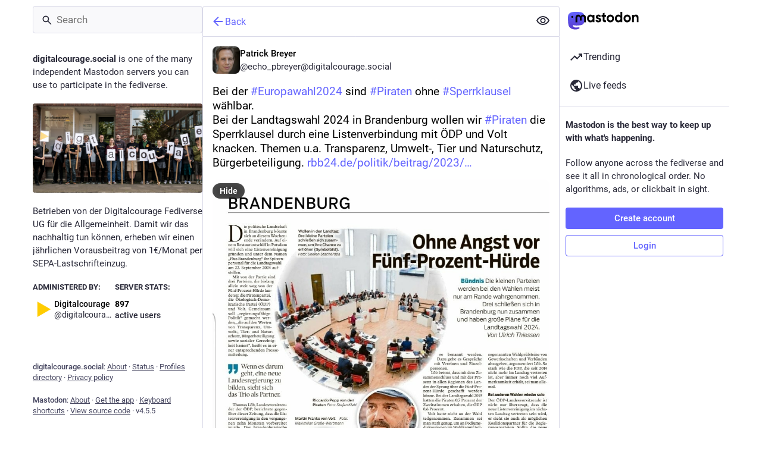

--- FILE ---
content_type: application/javascript
request_url: https://digitalcourage.social/packs/server_hero_image-IQTTUmxW.js
body_size: 238
content:
import{j as e}from"./client-By3tlFYA.js";import{r as o}from"./index-TEHZzOO_.js";import{c}from"./index-DkCxcZFY.js";import{bx as d}from"./useSelectableClick-C6FBaLSu.js";const j=({src:r,srcSet:t,blurhash:s,className:m})=>{const[i,a]=o.useState(!1),l=o.useCallback(()=>{a(!0)},[a]);return e.jsxs("div",{className:c("image",{loaded:i},m),role:"presentation",children:[s&&e.jsx(d,{hash:s,className:"image__preview"}),e.jsx("img",{src:r,srcSet:t,alt:"",onLoad:l})]})};export{j as S};
//# sourceMappingURL=server_hero_image-IQTTUmxW.js.map
